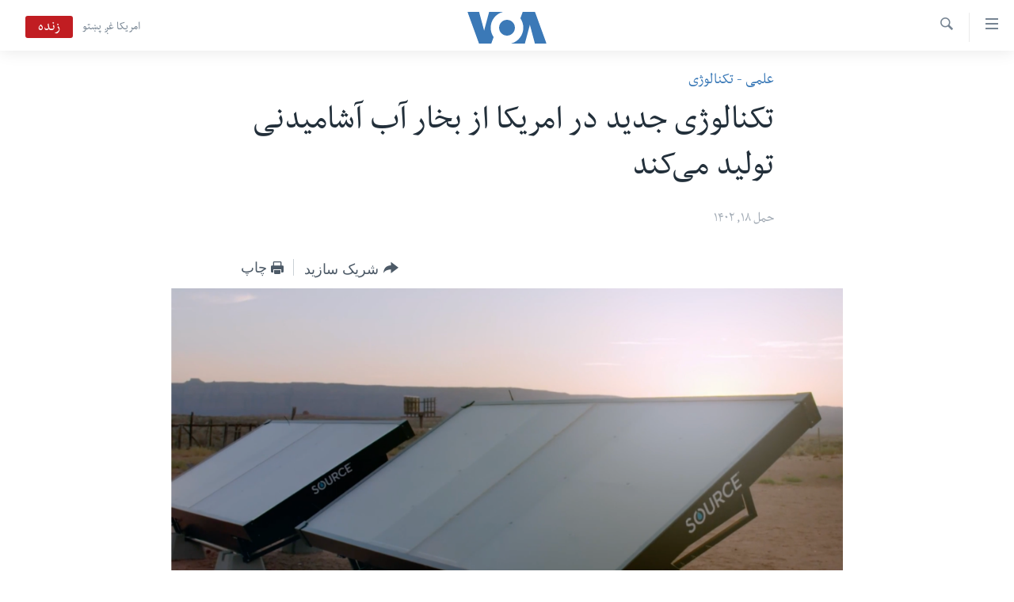

--- FILE ---
content_type: text/html; charset=utf-8
request_url: https://www.darivoa.com/a/drawing-moisture-from-air-can-bring-water-to-dry-communities/7040828.html
body_size: 10122
content:

<!DOCTYPE html>
<html lang="prs" dir="rtl" class="no-js">
<head>
<link href="/Content/responsive/VOA/prs-AF/VOA-prs-AF.css?&amp;av=0.0.0.0&amp;cb=309" rel="stylesheet"/>
<script src="https://tags.darivoa.com/voa-pangea/prod/utag.sync.js"></script> <script type='text/javascript' src='https://www.youtube.com/iframe_api' async></script>
<script type="text/javascript">
//a general 'js' detection, must be on top level in <head>, due to CSS performance
document.documentElement.className = "js";
var cacheBuster = "309";
var appBaseUrl = "/";
var imgEnhancerBreakpoints = [0, 144, 256, 408, 650, 1023, 1597];
var isLoggingEnabled = false;
var isPreviewPage = false;
var isLivePreviewPage = false;
if (!isPreviewPage) {
window.RFE = window.RFE || {};
window.RFE.cacheEnabledByParam = window.location.href.indexOf('nocache=1') === -1;
const url = new URL(window.location.href);
const params = new URLSearchParams(url.search);
// Remove the 'nocache' parameter
params.delete('nocache');
// Update the URL without the 'nocache' parameter
url.search = params.toString();
window.history.replaceState(null, '', url.toString());
} else {
window.addEventListener('load', function() {
const links = window.document.links;
for (let i = 0; i < links.length; i++) {
links[i].href = '#';
links[i].target = '_self';
}
})
}
// Iframe & Embed detection
var embedProperties = {};
try {
// Reliable way to check if we are in an iframe.
var isIframe = window.self !== window.top;
embedProperties.is_iframe = isIframe;
if (!isIframe) {
embedProperties.embed_context = "main";
} else {
// We are in an iframe. Let's try to access the parent.
// This access will only fail with strict cross-origin (without document.domain).
var parentLocation = window.top.location;
// The access succeeded. Now we explicitly compare the hostname.
if (window.location.hostname === parentLocation.hostname) {
embedProperties.embed_context = "embed_self";
} else {
// Hostname is different (e.g. different subdomain with document.domain)
embedProperties.embed_context = "embed_cross";
}
// Since the access works, we can safely get the details.
embedProperties.url_parent = parentLocation.href;
embedProperties.title_parent = window.top.document.title;
}
} catch (err) {
// We are in an iframe, and an error occurred, probably due to cross-origin restrictions.
embedProperties.is_iframe = true;
embedProperties.embed_context = "embed_cross";
// We cannot access the properties of window.top.
// `document.referrer` can sometimes provide the URL of the parent page.
// It is not 100% reliable, but it is the best we can do in this situation.
embedProperties.url_parent = document.referrer || null;
embedProperties.title_parent = null; // We can't get to the title in a cross-origin scenario.
}
var pwaEnabled = false;
var swCacheDisabled;
</script>
<meta charset="utf-8" />
<title>تکنالوژی جدید در امریکا از بخار آب آشامیدنی تولید می‌کند</title>
<meta name="description" content="در حالیکه دسترسی به آب آشامیدنی پاک در بسیاری از بخش های جهان به طور فزاینده‌ دشوار می‌شود، یک شرکت امریکایی با استفاده از تکنالوژی جدید برای رفع این مشکل در ایالات متحده تلاش می‌کند." />
<meta name="keywords" content="علمی - تکنالوژی, دیگر گزارش ها" />
<meta name="viewport" content="width=device-width, initial-scale=1.0" />
<meta http-equiv="X-UA-Compatible" content="IE=edge" />
<meta name="robots" content="max-image-preview:large"><meta property="fb:pages" content="106622552717124" />
<meta name="msvalidate.01" content="3286EE554B6F672A6F2E608C02343C0E" />
<link href="https://www.darivoa.com/a/drawing-moisture-from-air-can-bring-water-to-dry-communities/7040828.html" rel="canonical" />
<meta name="apple-mobile-web-app-title" content="VOA" />
<meta name="apple-mobile-web-app-status-bar-style" content="black" />
<meta name="apple-itunes-app" content="app-id=632618796, app-argument=//7040828.rtl" />
<meta content="تکنالوژی جدید در امریکا از بخار آب آشامیدنی تولید می‌کند" property="og:title" />
<meta content="در حالیکه دسترسی به آب آشامیدنی پاک در بسیاری از بخش های جهان به طور فزاینده‌ دشوار می‌شود، یک شرکت امریکایی با استفاده از تکنالوژی جدید برای رفع این مشکل در ایالات متحده تلاش می‌کند." property="og:description" />
<meta content="article" property="og:type" />
<meta content="https://www.darivoa.com/a/drawing-moisture-from-air-can-bring-water-to-dry-communities/7040828.html" property="og:url" />
<meta content="صدای امریکا" property="og:site_name" />
<meta content="https://www.facebook.com/voadari" property="article:publisher" />
<meta content="https://gdb.voanews.com/01000000-0a00-0242-c51a-08db36b26f06_cx0_cy9_cw81_w1200_h630.png" property="og:image" />
<meta content="1200" property="og:image:width" />
<meta content="630" property="og:image:height" />
<meta content="100601223868476" property="fb:app_id" />
<meta content="summary_large_image" name="twitter:card" />
<meta content="@VOADari" name="twitter:site" />
<meta content="https://gdb.voanews.com/01000000-0a00-0242-c51a-08db36b26f06_cx0_cy9_cw81_w1200_h630.png" name="twitter:image" />
<meta content="تکنالوژی جدید در امریکا از بخار آب آشامیدنی تولید می‌کند" name="twitter:title" />
<meta content="در حالیکه دسترسی به آب آشامیدنی پاک در بسیاری از بخش های جهان به طور فزاینده‌ دشوار می‌شود، یک شرکت امریکایی با استفاده از تکنالوژی جدید برای رفع این مشکل در ایالات متحده تلاش می‌کند." name="twitter:description" />
<link rel="amphtml" href="https://www.darivoa.com/amp/drawing-moisture-from-air-can-bring-water-to-dry-communities/7040828.html" />
<script type="application/ld+json">{"articleSection":"علمی - تکنالوژی","isAccessibleForFree":true,"headline":"تکنالوژی جدید در امریکا از بخار آب آشامیدنی تولید می‌کند","inLanguage":"prs-AF","keywords":"علمی - تکنالوژی, دیگر گزارش ها","author":{"@type":"Person","name":"صدای امریکا"},"datePublished":"2023-04-07 15:41:12Z","dateModified":"2023-04-07 20:36:39Z","publisher":{"logo":{"width":512,"height":220,"@type":"ImageObject","url":"https://www.darivoa.com/Content/responsive/VOA/prs-AF/img/logo.png"},"@type":"NewsMediaOrganization","url":"https://www.darivoa.com","sameAs":["https://www.facebook.com/voadari","https://twitter.com/voadari","https://www.youtube.com/c/VOADari","https://www.instagram.com/voadari"],"name":"صدای امریکا","alternateName":""},"@context":"https://schema.org","@type":"NewsArticle","mainEntityOfPage":"https://www.darivoa.com/a/drawing-moisture-from-air-can-bring-water-to-dry-communities/7040828.html","url":"https://www.darivoa.com/a/drawing-moisture-from-air-can-bring-water-to-dry-communities/7040828.html","description":"در حالیکه دسترسی به آب آشامیدنی پاک در بسیاری از بخش های جهان به طور فزاینده‌ دشوار می‌شود، یک شرکت امریکایی با استفاده از تکنالوژی جدید برای رفع این مشکل در ایالات متحده تلاش می‌کند.","image":{"width":1080,"height":608,"@type":"ImageObject","url":"https://gdb.voanews.com/01000000-0a00-0242-c51a-08db36b26f06_cx0_cy9_cw81_w1080_h608.png"},"name":"تکنالوژی جدید در امریکا از بخار آب آشامیدنی تولید می‌کند"}</script>
<script src="/Scripts/responsive/infographics.b?v=dVbZ-Cza7s4UoO3BqYSZdbxQZVF4BOLP5EfYDs4kqEo1&amp;av=0.0.0.0&amp;cb=309"></script>
<script src="/Scripts/responsive/loader.b?v=C-JLefdHQ4ECvt5x4bMsJCTq2VRkcN8JUkP-IB-DzAI1&amp;av=0.0.0.0&amp;cb=309"></script>
<link rel="icon" type="image/svg+xml" href="/Content/responsive/VOA/img/webApp/favicon.svg" />
<link rel="alternate icon" href="/Content/responsive/VOA/img/webApp/favicon.ico" />
<link rel="apple-touch-icon" sizes="152x152" href="/Content/responsive/VOA/img/webApp/ico-152x152.png" />
<link rel="apple-touch-icon" sizes="144x144" href="/Content/responsive/VOA/img/webApp/ico-144x144.png" />
<link rel="apple-touch-icon" sizes="114x114" href="/Content/responsive/VOA/img/webApp/ico-114x114.png" />
<link rel="apple-touch-icon" sizes="72x72" href="/Content/responsive/VOA/img/webApp/ico-72x72.png" />
<link rel="apple-touch-icon-precomposed" href="/Content/responsive/VOA/img/webApp/ico-57x57.png" />
<link rel="icon" sizes="192x192" href="/Content/responsive/VOA/img/webApp/ico-192x192.png" />
<link rel="icon" sizes="128x128" href="/Content/responsive/VOA/img/webApp/ico-128x128.png" />
<meta name="msapplication-TileColor" content="#ffffff" />
<meta name="msapplication-TileImage" content="/Content/responsive/VOA/img/webApp/ico-144x144.png" />
<link rel="alternate" type="application/rss+xml" title="VOA - Top Stories [RSS]" href="/api/" />
<link rel="sitemap" type="application/rss+xml" href="/sitemap.xml" />
<script type="text/javascript">
var analyticsData = Object.assign(embedProperties, {url:"https://www.darivoa.com/a/drawing-moisture-from-air-can-bring-water-to-dry-communities/7040828.html",property_id:"447",article_uid:"7040828",page_title:"تکنالوژی جدید در امریکا از بخار آب آشامیدنی تولید می‌کند",page_type:"article",content_type:"article",subcontent_type:"article",last_modified:"2023-04-07 20:36:39Z",pub_datetime:"2023-04-07 15:41:12Z",section:"علمی - تکنالوژی",english_section:"science-technology",byline:"",categories:"science-technology,other-reports",domain:"www.darivoa.com",language:"Dari",language_service:"VOA Afghanistan",platform:"web",copied:"no",copied_article:"",copied_title:"",runs_js:"Yes",cms_release:"8.45.0.0.309",enviro_type:"prod",slug:"drawing-moisture-from-air-can-bring-water-to-dry-communities",entity:"VOA",short_language_service:"AFDA",platform_short:"W",page_name:"تکنالوژی جدید در امریکا از بخار آب آشامیدنی تولید می‌کند"});
// Push Analytics data as GTM message (without "event" attribute and before GTM initialization)
window.dataLayer = window.dataLayer || [];
window.dataLayer.push(analyticsData);
</script>
<script type="text/javascript" data-cookiecategory="analytics">
var gtmEventObject = {event: 'page_meta_ready'};window.dataLayer = window.dataLayer || [];window.dataLayer.push(gtmEventObject);
var renderGtm = "true";
if (renderGtm === "true") {
(function(w,d,s,l,i){w[l]=w[l]||[];w[l].push({'gtm.start':new Date().getTime(),event:'gtm.js'});var f=d.getElementsByTagName(s)[0],j=d.createElement(s),dl=l!='dataLayer'?'&l='+l:'';j.async=true;j.src='//www.googletagmanager.com/gtm.js?id='+i+dl;f.parentNode.insertBefore(j,f);})(window,document,'script','dataLayer','GTM-N8MP7P');
}
</script>
</head>
<body class=" nav-no-loaded cc_theme pg-article pg-article--single-column print-lay-article use-sticky-share nojs-images ">
<noscript><iframe src="https://www.googletagmanager.com/ns.html?id=GTM-N8MP7P" height="0" width="0" style="display:none;visibility:hidden"></iframe></noscript> <script type="text/javascript" data-cookiecategory="analytics">
var gtmEventObject = {event: 'page_meta_ready'};window.dataLayer = window.dataLayer || [];window.dataLayer.push(gtmEventObject);
var renderGtm = "true";
if (renderGtm === "true") {
(function(w,d,s,l,i){w[l]=w[l]||[];w[l].push({'gtm.start':new Date().getTime(),event:'gtm.js'});var f=d.getElementsByTagName(s)[0],j=d.createElement(s),dl=l!='dataLayer'?'&l='+l:'';j.async=true;j.src='//www.googletagmanager.com/gtm.js?id='+i+dl;f.parentNode.insertBefore(j,f);})(window,document,'script','dataLayer','GTM-N8MP7P');
}
</script>
<!--Analytics tag js version start-->
<script type="text/javascript" data-cookiecategory="analytics">
var utag_data = Object.assign({}, analyticsData, {pub_year:"2023",pub_month:"04",pub_day:"07",pub_hour:"15",pub_weekday:"Friday"});
if(typeof(TealiumTagFrom)==='function' && typeof(TealiumTagSearchKeyword)==='function') {
var utag_from=TealiumTagFrom();var utag_searchKeyword=TealiumTagSearchKeyword();
if(utag_searchKeyword!=null && utag_searchKeyword!=='' && utag_data["search_keyword"]==null) utag_data["search_keyword"]=utag_searchKeyword;if(utag_from!=null && utag_from!=='') utag_data["from"]=TealiumTagFrom();}
if(window.top!== window.self&&utag_data.page_type==="snippet"){utag_data.page_type = 'iframe';}
try{if(window.top!==window.self&&window.self.location.hostname===window.top.location.hostname){utag_data.platform = 'self-embed';utag_data.platform_short = 'se';}}catch(e){if(window.top!==window.self&&window.self.location.search.includes("platformType=self-embed")){utag_data.platform = 'cross-promo';utag_data.platform_short = 'cp';}}
(function(a,b,c,d){ a="https://tags.darivoa.com/voa-pangea/prod/utag.js"; b=document;c="script";d=b.createElement(c);d.src=a;d.type="text/java"+c;d.async=true; a=b.getElementsByTagName(c)[0];a.parentNode.insertBefore(d,a); })();
</script>
<!--Analytics tag js version end-->
<!-- Analytics tag management NoScript -->
<noscript>
<img style="position: absolute; border: none;" src="https://ssc.darivoa.com/b/ss/bbgprod,bbgentityvoa/1/G.4--NS/1468975223?pageName=voa%3aafda%3aw%3aarticle%3a%d8%aa%da%a9%d9%86%d8%a7%d9%84%d9%88%da%98%db%8c%20%d8%ac%d8%af%db%8c%d8%af%20%d8%af%d8%b1%20%d8%a7%d9%85%d8%b1%db%8c%da%a9%d8%a7%20%d8%a7%d8%b2%20%d8%a8%d8%ae%d8%a7%d8%b1%20%d8%a2%d8%a8%20%d8%a2%d8%b4%d8%a7%d9%85%db%8c%d8%af%d9%86%db%8c%20%d8%aa%d9%88%d9%84%db%8c%d8%af%20%d9%85%db%8c%e2%80%8c%da%a9%d9%86%d8%af&amp;c6=%d8%aa%da%a9%d9%86%d8%a7%d9%84%d9%88%da%98%db%8c%20%d8%ac%d8%af%db%8c%d8%af%20%d8%af%d8%b1%20%d8%a7%d9%85%d8%b1%db%8c%da%a9%d8%a7%20%d8%a7%d8%b2%20%d8%a8%d8%ae%d8%a7%d8%b1%20%d8%a2%d8%a8%20%d8%a2%d8%b4%d8%a7%d9%85%db%8c%d8%af%d9%86%db%8c%20%d8%aa%d9%88%d9%84%db%8c%d8%af%20%d9%85%db%8c%e2%80%8c%da%a9%d9%86%d8%af&amp;v36=8.45.0.0.309&amp;v6=D=c6&amp;g=https%3a%2f%2fwww.darivoa.com%2fa%2fdrawing-moisture-from-air-can-bring-water-to-dry-communities%2f7040828.html&amp;c1=D=g&amp;v1=D=g&amp;events=event1,event52&amp;c16=voa%20afghanistan&amp;v16=D=c16&amp;c5=science-technology&amp;v5=D=c5&amp;ch=%d8%b9%d9%84%d9%85%db%8c%20-%20%d8%aa%da%a9%d9%86%d8%a7%d9%84%d9%88%da%98%db%8c&amp;c15=dari&amp;v15=D=c15&amp;c4=article&amp;v4=D=c4&amp;c14=7040828&amp;v14=D=c14&amp;v20=no&amp;c17=web&amp;v17=D=c17&amp;mcorgid=518abc7455e462b97f000101%40adobeorg&amp;server=www.darivoa.com&amp;pageType=D=c4&amp;ns=bbg&amp;v29=D=server&amp;v25=voa&amp;v30=447&amp;v105=D=User-Agent " alt="analytics" width="1" height="1" /></noscript>
<!-- End of Analytics tag management NoScript -->
<!--*** Accessibility links - For ScreenReaders only ***-->
<section>
<div class="sr-only">
<h2>لینک های دسترسی</h2>
<ul>
<li><a href="#content" data-disable-smooth-scroll="1">به محتوای اصلی برگردید</a></li>
<li><a href="#navigation" data-disable-smooth-scroll="1">به کاوشگر اصلی برگردید</a></li>
<li><a href="#txtHeaderSearch" data-disable-smooth-scroll="1">به جستجو برگردید</a></li>
</ul>
</div>
</section>
<div dir="rtl">
<div id="page">
<aside>
<div class="c-lightbox overlay-modal">
<div class="c-lightbox__intro">
<h2 class="c-lightbox__intro-title"></h2>
<button class="btn btn--rounded c-lightbox__btn c-lightbox__intro-next" title="بعد">
<span class="ico ico--rounded ico-chevron-forward"></span>
<span class="sr-only">بعد</span>
</button>
</div>
<div class="c-lightbox__nav">
<button class="btn btn--rounded c-lightbox__btn c-lightbox__btn--close" title="بستن">
<span class="ico ico--rounded ico-close"></span>
<span class="sr-only">بستن</span>
</button>
<button class="btn btn--rounded c-lightbox__btn c-lightbox__btn--prev" title="قبل">
<span class="ico ico--rounded ico-chevron-backward"></span>
<span class="sr-only">قبل</span>
</button>
<button class="btn btn--rounded c-lightbox__btn c-lightbox__btn--next" title="بعد">
<span class="ico ico--rounded ico-chevron-forward"></span>
<span class="sr-only">بعد</span>
</button>
</div>
<div class="c-lightbox__content-wrap">
<figure class="c-lightbox__content">
<span class="c-spinner c-spinner--lightbox">
<img src="/Content/responsive/img/player-spinner.png"
alt="please wait"
title="please wait" />
</span>
<div class="c-lightbox__img">
<div class="thumb">
<img src="" alt="" />
</div>
</div>
<figcaption>
<div class="c-lightbox__info c-lightbox__info--foot">
<span class="c-lightbox__counter"></span>
<span class="caption c-lightbox__caption"></span>
</div>
</figcaption>
</figure>
</div>
<div class="hidden">
<div class="content-advisory__box content-advisory__box--lightbox">
<span class="content-advisory__box-text">This image contains sensitive content which some people may find offensive or disturbing.</span>
<button class="btn btn--transparent content-advisory__box-btn m-t-md" value="text" type="button">
<span class="btn__text">
Click to reveal
</span>
</button>
</div>
</div>
</div>
<div class="print-dialogue">
<div class="container">
<h3 class="print-dialogue__title section-head">گزینه‌های چاپ:</h3>
<div class="print-dialogue__opts">
<ul class="print-dialogue__opt-group">
<li class="form__group form__group--checkbox">
<input class="form__check " id="checkboxImages" name="checkboxImages" type="checkbox" checked="checked" />
<label for="checkboxImages" class="form__label m-t-md">Images</label>
</li>
<li class="form__group form__group--checkbox">
<input class="form__check " id="checkboxMultimedia" name="checkboxMultimedia" type="checkbox" checked="checked" />
<label for="checkboxMultimedia" class="form__label m-t-md">Multimedia</label>
</li>
</ul>
<ul class="print-dialogue__opt-group">
<li class="form__group form__group--checkbox">
<input class="form__check " id="checkboxEmbedded" name="checkboxEmbedded" type="checkbox" checked="checked" />
<label for="checkboxEmbedded" class="form__label m-t-md">Embedded Content</label>
</li>
<li class="hidden">
<input class="form__check " id="checkboxComments" name="checkboxComments" type="checkbox" />
<label for="checkboxComments" class="form__label m-t-md">Comments</label>
</li>
</ul>
</div>
<div class="print-dialogue__buttons">
<button class="btn btn--secondary close-button" type="button" title="فسخ">
<span class="btn__text ">فسخ</span>
</button>
<button class="btn btn-cust-print m-l-sm" type="button" title="چاپ">
<span class="btn__text ">چاپ</span>
</button>
</div>
</div>
</div>
<div class="ctc-message pos-fix">
<div class="ctc-message__inner">Link has been copied to clipboard</div>
</div>
</aside>
<div class="hdr-20 hdr-20--big">
<div class="hdr-20__inner">
<div class="hdr-20__max pos-rel">
<div class="hdr-20__side hdr-20__side--primary d-flex">
<label data-for="main-menu-ctrl" data-switcher-trigger="true" data-switch-target="main-menu-ctrl" class="burger hdr-trigger pos-rel trans-trigger" data-trans-evt="click" data-trans-id="menu">
<span class="ico ico-close hdr-trigger__ico hdr-trigger__ico--close burger__ico burger__ico--close"></span>
<span class="ico ico-menu hdr-trigger__ico hdr-trigger__ico--open burger__ico burger__ico--open"></span>
</label>
<div class="menu-pnl pos-fix trans-target" data-switch-target="main-menu-ctrl" data-trans-id="menu">
<div class="menu-pnl__inner">
<nav class="main-nav menu-pnl__item menu-pnl__item--first">
<ul class="main-nav__list accordeon" data-analytics-tales="false" data-promo-name="link" data-location-name="nav,secnav">
<li class="main-nav__item">
<a class="main-nav__item-name main-nav__item-name--link" href="http://m.darivoa.com/" title="صفحه نخست" >صفحه نخست</a>
</li>
<li class="main-nav__item">
<a class="main-nav__item-name main-nav__item-name--link" href="/p/8251.html" title="افغانستان" data-item-name="afghanistan" >افغانستان</a>
</li>
<li class="main-nav__item">
<a class="main-nav__item-name main-nav__item-name--link" href="/p/8253.html" title="منطقه" data-item-name="region" >منطقه</a>
</li>
<li class="main-nav__item">
<a class="main-nav__item-name main-nav__item-name--link" href="/p/8255.html" title="امریکا" data-item-name="us-news" >امریکا</a>
</li>
<li class="main-nav__item">
<a class="main-nav__item-name main-nav__item-name--link" href="/p/8257.html" title="جهان" data-item-name="world-news" >جهان</a>
</li>
<li class="main-nav__item">
<a class="main-nav__item-name main-nav__item-name--link" href="/p/9231.html" title="زنان و دختران" data-item-name="women" >زنان و دختران</a>
</li>
<li class="main-nav__item">
<a class="main-nav__item-name main-nav__item-name--link" href="/p/9131.html" title="صحت" data-item-name="health" >صحت</a>
</li>
<li class="main-nav__item">
<a class="main-nav__item-name main-nav__item-name--link" href="/p/6886.html" title="جوانان" data-item-name="youth" >جوانان</a>
</li>
<li class="main-nav__item">
<a class="main-nav__item-name main-nav__item-name--link" href="/p/9177.html" title="آزادی بیان" data-item-name="press-freedom-zone" >آزادی بیان</a>
</li>
<li class="main-nav__item">
<a class="main-nav__item-name main-nav__item-name--link" href="https://editorials.voa.gov/z/6212" title="سرمقاله" target="_blank" rel="noopener">سرمقاله</a>
</li>
</ul>
</nav>
<div class="menu-pnl__item menu-pnl__item--social">
<h5 class="menu-pnl__sub-head">ما را دنبال کنید</h5>
<a href="https://www.facebook.com/voadari" title="ما را در فیسبوک دنبال کنید" data-analytics-text="follow_on_facebook" class="btn btn--rounded btn--social-inverted menu-pnl__btn js-social-btn btn-facebook" target="_blank" rel="noopener">
<span class="ico ico-facebook-alt ico--rounded"></span>
</a>
<a href="https://twitter.com/voadari" title="ما را در تویتر دنبال کنید" data-analytics-text="follow_on_twitter" class="btn btn--rounded btn--social-inverted menu-pnl__btn js-social-btn btn-twitter" target="_blank" rel="noopener">
<span class="ico ico-twitter ico--rounded"></span>
</a>
<a href="https://www.youtube.com/c/VOADari" title="ما را در یوتیوب دنبال کنید" data-analytics-text="follow_on_youtube" class="btn btn--rounded btn--social-inverted menu-pnl__btn js-social-btn btn-youtube" target="_blank" rel="noopener">
<span class="ico ico-youtube ico--rounded"></span>
</a>
<a href="https://www.instagram.com/voadari" title="ما را در انستاگرام دنبال کنید" data-analytics-text="follow_on_instagram" class="btn btn--rounded btn--social-inverted menu-pnl__btn js-social-btn btn-instagram" target="_blank" rel="noopener">
<span class="ico ico-instagram ico--rounded"></span>
</a>
</div>
<div class="menu-pnl__item">
<a href="/navigation/allsites" class="menu-pnl__item-link">
<span class="ico ico-languages "></span>
زبانها
</a>
</div>
</div>
</div>
<label data-for="top-search-ctrl" data-switcher-trigger="true" data-switch-target="top-search-ctrl" class="top-srch-trigger hdr-trigger">
<span class="ico ico-close hdr-trigger__ico hdr-trigger__ico--close top-srch-trigger__ico top-srch-trigger__ico--close"></span>
<span class="ico ico-search hdr-trigger__ico hdr-trigger__ico--open top-srch-trigger__ico top-srch-trigger__ico--open"></span>
</label>
<div class="srch-top srch-top--in-header" data-switch-target="top-search-ctrl">
<div class="container">
<form action="/s" class="srch-top__form srch-top__form--in-header" id="form-topSearchHeader" method="get" role="search"><label for="txtHeaderSearch" class="sr-only">جستجو</label>
<input type="text" id="txtHeaderSearch" name="k" placeholder="search text ..." accesskey="s" value="" class="srch-top__input analyticstag-event" onkeydown="if (event.keyCode === 13) { FireAnalyticsTagEventOnSearch('search', $dom.get('#txtHeaderSearch')[0].value) }" />
<button title="جستجو" type="submit" class="btn btn--top-srch analyticstag-event" onclick="FireAnalyticsTagEventOnSearch('search', $dom.get('#txtHeaderSearch')[0].value) ">
<span class="ico ico-search"></span>
</button></form>
</div>
</div>
<a href="/" class="main-logo-link">
<img src="/Content/responsive/VOA/prs-AF/img/logo-compact.svg?cb=309" class="main-logo main-logo--comp" alt="site logo">
<img src="/Content/responsive/VOA/prs-AF/img/logo.svg?cb=309" class="main-logo main-logo--big" alt="site logo">
</a>
</div>
<div class="hdr-20__side hdr-20__side--secondary d-flex">
<a href="https://www.pashtovoa.com" title="امریکا غږ پښتو" class="hdr-20__secondary-item hdr-20__secondary-item--lang" data-item-name="satellite">
امریکا غږ پښتو
</a>
<a href="/s" title="جستجو" class="hdr-20__secondary-item hdr-20__secondary-item--search" data-item-name="search">
<span class="ico ico-search hdr-20__secondary-icon hdr-20__secondary-icon--search"></span>
</a>
<div class="hdr-20__secondary-item live-b-drop">
<div class="live-b-drop__off">
<a href="/live/video/432" class="live-b-drop__link" title="زنده" data-item-name="live">
<span class="badge badge--live-btn badge--live">
زنده
</span>
</a>
</div>
<div class="live-b-drop__on hidden">
<label data-for="live-ctrl" data-switcher-trigger="true" data-switch-target="live-ctrl" class="live-b-drop__label pos-rel">
<span class="badge badge--live badge--live-btn">
زنده
</span>
<span class="ico ico-close live-b-drop__label-ico live-b-drop__label-ico--close"></span>
</label>
<div class="live-b-drop__panel" id="targetLivePanelDiv" data-switch-target="live-ctrl"></div>
</div>
</div>
<div class="srch-bottom">
<form action="/s" class="srch-bottom__form d-flex" id="form-bottomSearch" method="get" role="search"><label for="txtSearch" class="sr-only">جستجو</label>
<input type="search" id="txtSearch" name="k" placeholder="search text ..." accesskey="s" value="" class="srch-bottom__input analyticstag-event" onkeydown="if (event.keyCode === 13) { FireAnalyticsTagEventOnSearch('search', $dom.get('#txtSearch')[0].value) }" />
<button title="جستجو" type="submit" class="btn btn--bottom-srch analyticstag-event" onclick="FireAnalyticsTagEventOnSearch('search', $dom.get('#txtSearch')[0].value) ">
<span class="ico ico-search"></span>
</button></form>
</div>
</div>
<img src="/Content/responsive/VOA/prs-AF/img/logo-print.gif?cb=309" class="logo-print" loading="lazy" alt="site logo">
<img src="/Content/responsive/VOA/prs-AF/img/logo-print_color.png?cb=309" class="logo-print logo-print--color" loading="lazy" alt="site logo">
</div>
</div>
</div>
<script>
if (document.body.className.indexOf('pg-home') > -1) {
var nav2In = document.querySelector('.hdr-20__inner');
var nav2Sec = document.querySelector('.hdr-20__side--secondary');
var secStyle = window.getComputedStyle(nav2Sec);
if (nav2In && window.pageYOffset < 150 && secStyle['position'] !== 'fixed') {
nav2In.classList.add('hdr-20__inner--big')
}
}
</script>
<div class="c-hlights c-hlights--breaking c-hlights--no-item" data-hlight-display="mobile,desktop">
<div class="c-hlights__wrap container p-0">
<div class="c-hlights__nav">
<a role="button" href="#" title="قبل">
<span class="ico ico-chevron-backward m-0"></span>
<span class="sr-only">قبل</span>
</a>
<a role="button" href="#" title="بعد">
<span class="ico ico-chevron-forward m-0"></span>
<span class="sr-only">بعد</span>
</a>
</div>
<span class="c-hlights__label">
<span class="">Breaking News</span>
<span class="switcher-trigger">
<label data-for="more-less-1" data-switcher-trigger="true" class="switcher-trigger__label switcher-trigger__label--more p-b-0" title="شرح بیشتر ...">
<span class="ico ico-chevron-down"></span>
</label>
<label data-for="more-less-1" data-switcher-trigger="true" class="switcher-trigger__label switcher-trigger__label--less p-b-0" title="شرح را مختصر سازید">
<span class="ico ico-chevron-up"></span>
</label>
</span>
</span>
<ul class="c-hlights__items switcher-target" data-switch-target="more-less-1">
</ul>
</div>
</div> <div id="content">
<main class="container">
<div class="hdr-container">
<div class="row">
<div class="col-xs-12 col-sm-12 col-md-10 col-md-offset-1">
<div class="row">
<div class="col-category col-xs-12 col-md-8 col-md-offset-2"> <div class="category js-category">
<a class="" href="/z/3028">علمی - تکنالوژی</a> </div>
</div><div class="col-title col-xs-12 col-md-8 col-md-offset-2"> <h1 class="title pg-title">
تکنالوژی جدید در امریکا از بخار آب آشامیدنی تولید می‌کند
</h1>
</div><div class="col-publishing-details col-xs-12 col-md-8 col-md-offset-2"> <div class="publishing-details ">
<div class="published">
<span class="date" >
<time pubdate="pubdate" datetime="2023-04-07T20:11:12+04:30">
حمل ۱۸, ۱۴۰۲
</time>
</span>
</div>
</div>
</div><div class="col-xs-12 col-md-8 col-md-offset-2"> <div class="col-article-tools pos-rel article-share">
<div class="col-article-tools__end">
<div class="share--box">
<div class="sticky-share-container" style="display:none">
<div class="container">
<a href="https://www.darivoa.com" id="logo-sticky-share">&nbsp;</a>
<div class="pg-title pg-title--sticky-share">
تکنالوژی جدید در امریکا از بخار آب آشامیدنی تولید می‌کند
</div>
<div class="sticked-nav-actions">
<!--This part is for sticky navigation display-->
<p class="buttons link-content-sharing p-0 ">
<button class="btn btn--link btn-content-sharing p-t-0 " id="btnContentSharing" value="text" role="Button" type="" title="گزینه های بیشتر شریک ساختن را با هم وصل کنید">
<span class="ico ico-share ico--l"></span>
<span class="btn__text ">
شریک سازید
</span>
</button>
</p>
<aside class="content-sharing js-content-sharing js-content-sharing--apply-sticky content-sharing--sticky"
role="complementary"
data-share-url="https://www.darivoa.com/a/drawing-moisture-from-air-can-bring-water-to-dry-communities/7040828.html" data-share-title="تکنالوژی جدید در امریکا از بخار آب آشامیدنی تولید می‌کند" data-share-text="در حالیکه دسترسی به آب آشامیدنی پاک در بسیاری از بخش های جهان به طور فزاینده‌ دشوار می‌شود، یک شرکت امریکایی با استفاده از تکنالوژی جدید برای رفع این مشکل در ایالات متحده تلاش می‌کند.">
<div class="content-sharing__popover">
<h6 class="content-sharing__title">شریک سازید</h6>
<button href="#close" id="btnCloseSharing" class="btn btn--text-like content-sharing__close-btn">
<span class="ico ico-close ico--l"></span>
</button>
<ul class="content-sharing__list">
<li class="content-sharing__item">
<div class="ctc ">
<input type="text" class="ctc__input" readonly="readonly">
<a href="" js-href="https://www.darivoa.com/a/drawing-moisture-from-air-can-bring-water-to-dry-communities/7040828.html" class="content-sharing__link ctc__button">
<span class="ico ico-copy-link ico--rounded ico--s"></span>
<span class="content-sharing__link-text">Copy link</span>
</a>
</div>
</li>
<li class="content-sharing__item">
<a href="https://facebook.com/sharer.php?u=https%3a%2f%2fwww.darivoa.com%2fa%2fdrawing-moisture-from-air-can-bring-water-to-dry-communities%2f7040828.html"
data-analytics-text="share_on_facebook"
title="Facebook" target="_blank"
class="content-sharing__link js-social-btn">
<span class="ico ico-facebook ico--rounded ico--s"></span>
<span class="content-sharing__link-text">Facebook</span>
</a>
</li>
<li class="content-sharing__item">
<a href="https://twitter.com/share?url=https%3a%2f%2fwww.darivoa.com%2fa%2fdrawing-moisture-from-air-can-bring-water-to-dry-communities%2f7040828.html&amp;text=%d8%aa%da%a9%d9%86%d8%a7%d9%84%d9%88%da%98%db%8c+%d8%ac%d8%af%db%8c%d8%af+%d8%af%d8%b1+%d8%a7%d9%85%d8%b1%db%8c%da%a9%d8%a7+%d8%a7%d8%b2+%d8%a8%d8%ae%d8%a7%d8%b1+%d8%a2%d8%a8+%d8%a2%d8%b4%d8%a7%d9%85%db%8c%d8%af%d9%86%db%8c+%d8%aa%d9%88%d9%84%db%8c%d8%af+%d9%85%db%8c%e2%80%8c%da%a9%d9%86%d8%af"
data-analytics-text="share_on_twitter"
title="Twitter" target="_blank"
class="content-sharing__link js-social-btn">
<span class="ico ico-twitter ico--rounded ico--s"></span>
<span class="content-sharing__link-text">Twitter</span>
</a>
</li>
<li class="content-sharing__item">
<a href="https://telegram.me/share/url?url=https%3a%2f%2fwww.darivoa.com%2fa%2fdrawing-moisture-from-air-can-bring-water-to-dry-communities%2f7040828.html"
data-analytics-text="share_on_telegram"
title="Telegram" target="_blank"
class="content-sharing__link js-social-btn">
<span class="ico ico-telegram ico--rounded ico--s"></span>
<span class="content-sharing__link-text">Telegram</span>
</a>
</li>
<li class="content-sharing__item">
<a href="mailto:?body=https%3a%2f%2fwww.darivoa.com%2fa%2fdrawing-moisture-from-air-can-bring-water-to-dry-communities%2f7040828.html&amp;subject=تکنالوژی جدید در امریکا از بخار آب آشامیدنی تولید می‌کند"
title="Email"
class="content-sharing__link ">
<span class="ico ico-email ico--rounded ico--s"></span>
<span class="content-sharing__link-text">Email</span>
</a>
</li>
</ul>
</div>
</aside>
</div>
</div>
</div>
<div class="links">
<p class="buttons link-content-sharing p-0 ">
<button class="btn btn--link btn-content-sharing p-t-0 " id="btnContentSharing" value="text" role="Button" type="" title="گزینه های بیشتر شریک ساختن را با هم وصل کنید">
<span class="ico ico-share ico--l"></span>
<span class="btn__text ">
شریک سازید
</span>
</button>
</p>
<aside class="content-sharing js-content-sharing " role="complementary"
data-share-url="https://www.darivoa.com/a/drawing-moisture-from-air-can-bring-water-to-dry-communities/7040828.html" data-share-title="تکنالوژی جدید در امریکا از بخار آب آشامیدنی تولید می‌کند" data-share-text="در حالیکه دسترسی به آب آشامیدنی پاک در بسیاری از بخش های جهان به طور فزاینده‌ دشوار می‌شود، یک شرکت امریکایی با استفاده از تکنالوژی جدید برای رفع این مشکل در ایالات متحده تلاش می‌کند.">
<div class="content-sharing__popover">
<h6 class="content-sharing__title">شریک سازید</h6>
<button href="#close" id="btnCloseSharing" class="btn btn--text-like content-sharing__close-btn">
<span class="ico ico-close ico--l"></span>
</button>
<ul class="content-sharing__list">
<li class="content-sharing__item">
<div class="ctc ">
<input type="text" class="ctc__input" readonly="readonly">
<a href="" js-href="https://www.darivoa.com/a/drawing-moisture-from-air-can-bring-water-to-dry-communities/7040828.html" class="content-sharing__link ctc__button">
<span class="ico ico-copy-link ico--rounded ico--l"></span>
<span class="content-sharing__link-text">Copy link</span>
</a>
</div>
</li>
<li class="content-sharing__item">
<a href="https://facebook.com/sharer.php?u=https%3a%2f%2fwww.darivoa.com%2fa%2fdrawing-moisture-from-air-can-bring-water-to-dry-communities%2f7040828.html"
data-analytics-text="share_on_facebook"
title="Facebook" target="_blank"
class="content-sharing__link js-social-btn">
<span class="ico ico-facebook ico--rounded ico--l"></span>
<span class="content-sharing__link-text">Facebook</span>
</a>
</li>
<li class="content-sharing__item">
<a href="https://twitter.com/share?url=https%3a%2f%2fwww.darivoa.com%2fa%2fdrawing-moisture-from-air-can-bring-water-to-dry-communities%2f7040828.html&amp;text=%d8%aa%da%a9%d9%86%d8%a7%d9%84%d9%88%da%98%db%8c+%d8%ac%d8%af%db%8c%d8%af+%d8%af%d8%b1+%d8%a7%d9%85%d8%b1%db%8c%da%a9%d8%a7+%d8%a7%d8%b2+%d8%a8%d8%ae%d8%a7%d8%b1+%d8%a2%d8%a8+%d8%a2%d8%b4%d8%a7%d9%85%db%8c%d8%af%d9%86%db%8c+%d8%aa%d9%88%d9%84%db%8c%d8%af+%d9%85%db%8c%e2%80%8c%da%a9%d9%86%d8%af"
data-analytics-text="share_on_twitter"
title="Twitter" target="_blank"
class="content-sharing__link js-social-btn">
<span class="ico ico-twitter ico--rounded ico--l"></span>
<span class="content-sharing__link-text">Twitter</span>
</a>
</li>
<li class="content-sharing__item">
<a href="https://telegram.me/share/url?url=https%3a%2f%2fwww.darivoa.com%2fa%2fdrawing-moisture-from-air-can-bring-water-to-dry-communities%2f7040828.html"
data-analytics-text="share_on_telegram"
title="Telegram" target="_blank"
class="content-sharing__link js-social-btn">
<span class="ico ico-telegram ico--rounded ico--l"></span>
<span class="content-sharing__link-text">Telegram</span>
</a>
</li>
<li class="content-sharing__item">
<a href="mailto:?body=https%3a%2f%2fwww.darivoa.com%2fa%2fdrawing-moisture-from-air-can-bring-water-to-dry-communities%2f7040828.html&amp;subject=تکنالوژی جدید در امریکا از بخار آب آشامیدنی تولید می‌کند"
title="Email"
class="content-sharing__link ">
<span class="ico ico-email ico--rounded ico--l"></span>
<span class="content-sharing__link-text">Email</span>
</a>
</li>
</ul>
</div>
</aside>
<p class="link-print hidden-xs buttons p-0">
<button class="btn btn--link btn-print p-t-0" onclick="if (typeof FireAnalyticsTagEvent === 'function') {FireAnalyticsTagEvent({ on_page_event: 'print_story' });}return false" title="(CTRL+P)">
<span class="ico ico-print"></span>
<span class="btn__text">چاپ</span>
</button>
</p>
</div>
</div>
</div>
</div>
</div><div class="col-multimedia col-xs-12 col-md-10 col-md-offset-1"> <div class="cover-media">
<figure class="media-image js-media-expand">
<div class="img-wrap">
<div class="thumb thumb16_9">
<img src="https://gdb.voanews.com/01000000-0a00-0242-c51a-08db36b26f06_cx0_cy9_cw81_w250_r1_s.png" alt="این تخته ها بخار هوا را به آب آشامیدنی تبدیل می‌کند. " />
</div>
</div>
<figcaption>
<span class="caption">این تخته ها بخار هوا را به آب آشامیدنی تبدیل می‌کند. </span>
</figcaption>
</figure>
</div>
</div>
</div>
</div>
</div>
</div>
<div class="body-container">
<div class="row">
<div class="col-xs-12 col-sm-12 col-md-10 col-md-offset-1">
<div class="row">
<div class="col-xs-12 col-sm-12 col-md-8 col-lg-8 col-md-offset-2">
<div id="article-content" class="content-floated-wrap fb-quotable">
<div class="wsw">
<p><strong>در حالیکه دسترسی به آب آشامیدنی پاک در بسیاری از بخش های جهان به طور فزاینده‌ دشوار می‌شود، یک شرکت امریکایی با استفاده از تکنالوژی جدید برای رفع این مشکل در ایالات متحده تلاش می‌کند. </strong></p>
<p>به گفتهٔ سازمان جهانی صحت، از هر سه نفر در جهان تنها یک نفر به آب پاک آشامیدنی دسترسی دارد.</p>
<p>این رقم شامل بیش از دو میلیون امریکایی هم می‌شود که بدون آب آشامیدنی کافی زندگی می کنند. موسسهٔ غیرانتفاعی موسوم به &quot;دگ دیپ&quot; اکنون برای رفع این مشکل تلاش می‌کند.</p>
<p>جولی واکتر، معاون موسسهٔ دگ دیپ، می‌گوید که خانواده‌های امریکایی‌های بومی ۱۹ برابر بیشتر از خانواده‌های سفید پوست آب آشامیدنی صحی ندارند و مشکل خانواده‌های سیاه ‌پوست و لاتین تبار دو برابر بیشتر از آن است.</p>
<p>قبیلهٔ ناواهو، سرخ پوستان امریکایی‌ بومی، در ایالت‌های مختلف از جمله بخشی وسیعی از ایالت‌های غربی شامل یوتا، اریزونا و نیو مکسیکو زندگی می‌کنند.</p>
<p>چهل درصد از جمعیت این منطقه آب جاری ندارند. شرکت سورس گلوبل برای ۵۰۰ خانه پنل‌ها یا صفحات آبی را جهت جمع آوری بخار از هوا و تولید آب آشامیدنی نصب کرده است.</p>
<p>کودی فریزن، مدیر اجرایی این شرکت، گفت: &quot;این پنل‌ها شبیه پنل تولید انرژی سولر اما کمی ضخیم تر است... اگر یکی از این پنل‌ها را در معرض نور آفتاب، برای ۱۵ دقیقه روی زمین بگذاریم، نیم ساعت بعد، یک گیلاس آب تولید می‌کند.&quot;</p>
<p>هر پنل به طور مستقل کار می‌کند. این تکنالوژی پیشرفت قابل ملاحظه در حل مشکل کمبود آب آشامیدنی به شمار می‌رود.</p>
<p>جری ویلیم، از قبیلهٔ ناواهو، می‌گوید که مردم قبلاً بیش از صد کیلومتر سفر می‌کردند تا از مغازه آب آشامیدنی خریداری کنند، اما اکنون با استفاده از این پنل‌ها مشکل کمبود آب آشامیدنی آنها حل شده است.</p>
<p>او گفت: &quot;به جای اینکه، به والمارت بروید و بسته‌های آب معدنی را خریداری کنید، داشتن این پنل‌ها یک نعمت است.&quot;</p>
<p>جولی واکتر، معاون موسسهٔ دگ دیپ، می‌گوید حتا در کشورهای ثروتمند مردم با کمبود آب آشامیدنی مواجه بوده، این مشکل اکثراً نادیده گرفته می‌شود که به گفتهٔ او، قابل قبول نیست.</p>
</div>
<div class="footer-toolbar">
<div class="share--box">
<div class="sticky-share-container" style="display:none">
<div class="container">
<a href="https://www.darivoa.com" id="logo-sticky-share">&nbsp;</a>
<div class="pg-title pg-title--sticky-share">
تکنالوژی جدید در امریکا از بخار آب آشامیدنی تولید می‌کند
</div>
<div class="sticked-nav-actions">
<!--This part is for sticky navigation display-->
<p class="buttons link-content-sharing p-0 ">
<button class="btn btn--link btn-content-sharing p-t-0 " id="btnContentSharing" value="text" role="Button" type="" title="گزینه های بیشتر شریک ساختن را با هم وصل کنید">
<span class="ico ico-share ico--l"></span>
<span class="btn__text ">
شریک سازید
</span>
</button>
</p>
<aside class="content-sharing js-content-sharing js-content-sharing--apply-sticky content-sharing--sticky"
role="complementary"
data-share-url="https://www.darivoa.com/a/drawing-moisture-from-air-can-bring-water-to-dry-communities/7040828.html" data-share-title="تکنالوژی جدید در امریکا از بخار آب آشامیدنی تولید می‌کند" data-share-text="در حالیکه دسترسی به آب آشامیدنی پاک در بسیاری از بخش های جهان به طور فزاینده‌ دشوار می‌شود، یک شرکت امریکایی با استفاده از تکنالوژی جدید برای رفع این مشکل در ایالات متحده تلاش می‌کند.">
<div class="content-sharing__popover">
<h6 class="content-sharing__title">شریک سازید</h6>
<button href="#close" id="btnCloseSharing" class="btn btn--text-like content-sharing__close-btn">
<span class="ico ico-close ico--l"></span>
</button>
<ul class="content-sharing__list">
<li class="content-sharing__item">
<div class="ctc ">
<input type="text" class="ctc__input" readonly="readonly">
<a href="" js-href="https://www.darivoa.com/a/drawing-moisture-from-air-can-bring-water-to-dry-communities/7040828.html" class="content-sharing__link ctc__button">
<span class="ico ico-copy-link ico--rounded ico--s"></span>
<span class="content-sharing__link-text">Copy link</span>
</a>
</div>
</li>
<li class="content-sharing__item">
<a href="https://facebook.com/sharer.php?u=https%3a%2f%2fwww.darivoa.com%2fa%2fdrawing-moisture-from-air-can-bring-water-to-dry-communities%2f7040828.html"
data-analytics-text="share_on_facebook"
title="Facebook" target="_blank"
class="content-sharing__link js-social-btn">
<span class="ico ico-facebook ico--rounded ico--s"></span>
<span class="content-sharing__link-text">Facebook</span>
</a>
</li>
<li class="content-sharing__item">
<a href="https://twitter.com/share?url=https%3a%2f%2fwww.darivoa.com%2fa%2fdrawing-moisture-from-air-can-bring-water-to-dry-communities%2f7040828.html&amp;text=%d8%aa%da%a9%d9%86%d8%a7%d9%84%d9%88%da%98%db%8c+%d8%ac%d8%af%db%8c%d8%af+%d8%af%d8%b1+%d8%a7%d9%85%d8%b1%db%8c%da%a9%d8%a7+%d8%a7%d8%b2+%d8%a8%d8%ae%d8%a7%d8%b1+%d8%a2%d8%a8+%d8%a2%d8%b4%d8%a7%d9%85%db%8c%d8%af%d9%86%db%8c+%d8%aa%d9%88%d9%84%db%8c%d8%af+%d9%85%db%8c%e2%80%8c%da%a9%d9%86%d8%af"
data-analytics-text="share_on_twitter"
title="Twitter" target="_blank"
class="content-sharing__link js-social-btn">
<span class="ico ico-twitter ico--rounded ico--s"></span>
<span class="content-sharing__link-text">Twitter</span>
</a>
</li>
<li class="content-sharing__item">
<a href="https://telegram.me/share/url?url=https%3a%2f%2fwww.darivoa.com%2fa%2fdrawing-moisture-from-air-can-bring-water-to-dry-communities%2f7040828.html"
data-analytics-text="share_on_telegram"
title="Telegram" target="_blank"
class="content-sharing__link js-social-btn">
<span class="ico ico-telegram ico--rounded ico--s"></span>
<span class="content-sharing__link-text">Telegram</span>
</a>
</li>
<li class="content-sharing__item">
<a href="mailto:?body=https%3a%2f%2fwww.darivoa.com%2fa%2fdrawing-moisture-from-air-can-bring-water-to-dry-communities%2f7040828.html&amp;subject=تکنالوژی جدید در امریکا از بخار آب آشامیدنی تولید می‌کند"
title="Email"
class="content-sharing__link ">
<span class="ico ico-email ico--rounded ico--s"></span>
<span class="content-sharing__link-text">Email</span>
</a>
</li>
</ul>
</div>
</aside>
</div>
</div>
</div>
<div class="links">
<p class="buttons link-content-sharing p-0 ">
<button class="btn btn--link btn-content-sharing p-t-0 " id="btnContentSharing" value="text" role="Button" type="" title="گزینه های بیشتر شریک ساختن را با هم وصل کنید">
<span class="ico ico-share ico--l"></span>
<span class="btn__text ">
شریک سازید
</span>
</button>
</p>
<aside class="content-sharing js-content-sharing " role="complementary"
data-share-url="https://www.darivoa.com/a/drawing-moisture-from-air-can-bring-water-to-dry-communities/7040828.html" data-share-title="تکنالوژی جدید در امریکا از بخار آب آشامیدنی تولید می‌کند" data-share-text="در حالیکه دسترسی به آب آشامیدنی پاک در بسیاری از بخش های جهان به طور فزاینده‌ دشوار می‌شود، یک شرکت امریکایی با استفاده از تکنالوژی جدید برای رفع این مشکل در ایالات متحده تلاش می‌کند.">
<div class="content-sharing__popover">
<h6 class="content-sharing__title">شریک سازید</h6>
<button href="#close" id="btnCloseSharing" class="btn btn--text-like content-sharing__close-btn">
<span class="ico ico-close ico--l"></span>
</button>
<ul class="content-sharing__list">
<li class="content-sharing__item">
<div class="ctc ">
<input type="text" class="ctc__input" readonly="readonly">
<a href="" js-href="https://www.darivoa.com/a/drawing-moisture-from-air-can-bring-water-to-dry-communities/7040828.html" class="content-sharing__link ctc__button">
<span class="ico ico-copy-link ico--rounded ico--l"></span>
<span class="content-sharing__link-text">Copy link</span>
</a>
</div>
</li>
<li class="content-sharing__item">
<a href="https://facebook.com/sharer.php?u=https%3a%2f%2fwww.darivoa.com%2fa%2fdrawing-moisture-from-air-can-bring-water-to-dry-communities%2f7040828.html"
data-analytics-text="share_on_facebook"
title="Facebook" target="_blank"
class="content-sharing__link js-social-btn">
<span class="ico ico-facebook ico--rounded ico--l"></span>
<span class="content-sharing__link-text">Facebook</span>
</a>
</li>
<li class="content-sharing__item">
<a href="https://twitter.com/share?url=https%3a%2f%2fwww.darivoa.com%2fa%2fdrawing-moisture-from-air-can-bring-water-to-dry-communities%2f7040828.html&amp;text=%d8%aa%da%a9%d9%86%d8%a7%d9%84%d9%88%da%98%db%8c+%d8%ac%d8%af%db%8c%d8%af+%d8%af%d8%b1+%d8%a7%d9%85%d8%b1%db%8c%da%a9%d8%a7+%d8%a7%d8%b2+%d8%a8%d8%ae%d8%a7%d8%b1+%d8%a2%d8%a8+%d8%a2%d8%b4%d8%a7%d9%85%db%8c%d8%af%d9%86%db%8c+%d8%aa%d9%88%d9%84%db%8c%d8%af+%d9%85%db%8c%e2%80%8c%da%a9%d9%86%d8%af"
data-analytics-text="share_on_twitter"
title="Twitter" target="_blank"
class="content-sharing__link js-social-btn">
<span class="ico ico-twitter ico--rounded ico--l"></span>
<span class="content-sharing__link-text">Twitter</span>
</a>
</li>
<li class="content-sharing__item">
<a href="https://telegram.me/share/url?url=https%3a%2f%2fwww.darivoa.com%2fa%2fdrawing-moisture-from-air-can-bring-water-to-dry-communities%2f7040828.html"
data-analytics-text="share_on_telegram"
title="Telegram" target="_blank"
class="content-sharing__link js-social-btn">
<span class="ico ico-telegram ico--rounded ico--l"></span>
<span class="content-sharing__link-text">Telegram</span>
</a>
</li>
<li class="content-sharing__item">
<a href="mailto:?body=https%3a%2f%2fwww.darivoa.com%2fa%2fdrawing-moisture-from-air-can-bring-water-to-dry-communities%2f7040828.html&amp;subject=تکنالوژی جدید در امریکا از بخار آب آشامیدنی تولید می‌کند"
title="Email"
class="content-sharing__link ">
<span class="ico ico-email ico--rounded ico--l"></span>
<span class="content-sharing__link-text">Email</span>
</a>
</li>
</ul>
</div>
</aside>
<p class="link-print hidden-xs buttons p-0">
<button class="btn btn--link btn-print p-t-0" onclick="if (typeof FireAnalyticsTagEvent === 'function') {FireAnalyticsTagEvent({ on_page_event: 'print_story' });}return false" title="(CTRL+P)">
<span class="ico ico-print"></span>
<span class="btn__text">چاپ</span>
</button>
</p>
</div>
</div>
</div>
<div class="m-t-sm"> <div class="media-block-wrap">
<h2 class="section-head">مطالب مرتبط</h2>
<div class="row">
<ul>
<li class="col-xs-12 col-sm-6 col-md-12 col-lg-12 mb-grid">
<div class="media-block ">
<div class="media-block__content">
<a href="/a/scientists-found-the-way-to-clean-salty-water-from-salt/4910840.html">
<h4 class="media-block__title media-block__title--size-4" title="دانشمندان راه تصفیه آب شور از نمک را یافتند">
دانشمندان راه تصفیه آب شور از نمک را یافتند
</h4>
</a>
</div>
</div>
</li>
<li class="col-xs-12 col-sm-6 col-md-12 col-lg-12 mb-grid">
<div class="media-block ">
<div class="media-block__content">
<a href="/a/scientist-produce-water-from-fog/4507469.html">
<h4 class="media-block__title media-block__title--size-4" title="دانشمندان از غبار جهان را سیرآب می‌کنند">
دانشمندان از غبار جهان را سیرآب می‌کنند
</h4>
</a>
</div>
</div>
</li>
</ul>
</div>
</div>
</div>
</div>
</div>
</div>
</div>
</div>
</div>
</main>
</div>
<footer role="contentinfo">
<div id="foot" class="foot">
<div class="container">
<div class="foot-nav collapsed" id="foot-nav">
<div class="menu">
<ul class="items">
<li class="socials block-socials">
<span class="handler" id="socials-handler">
ما را دنبال کنید
</span>
<div class="inner">
<ul class="subitems follow">
<li>
<a href="https://www.facebook.com/voadari" title="ما را در فیسبوک دنبال کنید" data-analytics-text="follow_on_facebook" class="btn btn--rounded js-social-btn btn-facebook" target="_blank" rel="noopener">
<span class="ico ico-facebook-alt ico--rounded"></span>
</a>
</li>
<li>
<a href="https://twitter.com/voadari" title="ما را در تویتر دنبال کنید" data-analytics-text="follow_on_twitter" class="btn btn--rounded js-social-btn btn-twitter" target="_blank" rel="noopener">
<span class="ico ico-twitter ico--rounded"></span>
</a>
</li>
<li>
<a href="https://www.youtube.com/c/VOADari" title="ما را در یوتیوب دنبال کنید" data-analytics-text="follow_on_youtube" class="btn btn--rounded js-social-btn btn-youtube" target="_blank" rel="noopener">
<span class="ico ico-youtube ico--rounded"></span>
</a>
</li>
<li>
<a href="https://www.instagram.com/voadari" title="ما را در انستاگرام دنبال کنید" data-analytics-text="follow_on_instagram" class="btn btn--rounded js-social-btn btn-instagram" target="_blank" rel="noopener">
<span class="ico ico-instagram ico--rounded"></span>
</a>
</li>
<li>
<a href="/rssfeeds" title="RSS" data-analytics-text="follow_on_rss" class="btn btn--rounded js-social-btn btn-rss" >
<span class="ico ico-rss ico--rounded"></span>
</a>
</li>
<li>
<a href="/podcasts" title="Podcast" data-analytics-text="follow_on_podcast" class="btn btn--rounded js-social-btn btn-podcast" >
<span class="ico ico-podcast ico--rounded"></span>
</a>
</li>
<li>
<a href="/subscribe.html" title="Subscribe" data-analytics-text="follow_on_subscribe" class="btn btn--rounded js-social-btn btn-email" >
<span class="ico ico-email ico--rounded"></span>
</a>
</li>
</ul>
</div>
</li>
<li class="block-primary collapsed collapsible item">
<span class="handler">
معلومات
<span title="close tab" class="ico ico-chevron-up"></span>
<span title="open tab" class="ico ico-chevron-down"></span>
<span title="add" class="ico ico-plus"></span>
<span title="remove" class="ico ico-minus"></span>
</span>
<div class="inner">
<ul class="subitems">
<li class="subitem">
<a class="handler" href="http://m.darivoa.com/p/5267.html" title="تماس با ما" >تماس با ما</a>
</li>
<li class="subitem">
<a class="handler" href="/p/7112.html" title="در بارۀ ما" >در بارۀ ما</a>
</li>
<li class="subitem">
<a class="handler" href="/p/7287.html" title="ماده ۵۰۸" >ماده ۵۰۸</a>
</li>
<li class="subitem">
<a class="handler" href="https://www.voanews.com/p/5338.html" title="محرمیت شما" >محرمیت شما</a>
</li>
<li class="subitem">
<a class="handler" href="https://editorials.voa.gov/z/6212" title="سرمقاله" target="_blank" rel="noopener">سرمقاله</a>
</li>
</ul>
</div>
</li>
<li class="block-primary collapsed collapsible item">
<span class="handler">
دیگر زبان‌ها
<span title="close tab" class="ico ico-chevron-up"></span>
<span title="open tab" class="ico ico-chevron-down"></span>
<span title="add" class="ico ico-plus"></span>
<span title="remove" class="ico ico-minus"></span>
</span>
<div class="inner">
<ul class="subitems">
<li class="subitem">
<a class="handler" href="http://www.pashtovoa.com/" title="امریکا غږ پښتو" >امریکا غږ پښتو</a>
</li>
<li class="subitem">
<a class="handler" href="http://www.voadeewaradio.com/" title="ډیوه راډیو" >ډیوه راډیو</a>
</li>
<li class="subitem">
<a class="handler" href="http://www.voanews.com/" title="VOA English" >VOA English</a>
</li>
<li class="subitem">
<a class="handler" href="http://www.urduvoa.com/" title="وائس آف امریکہ" >وائس آف امریکہ</a>
</li>
</ul>
</div>
</li>
</ul>
</div>
</div>
<div class="foot__item foot__item--copyrights">
<p class="copyright"></p>
</div>
</div>
</div>
</footer> </div>
</div>
<script defer src="/Scripts/responsive/serviceWorkerInstall.js?cb=309"></script>
<script type="text/javascript">
// opera mini - disable ico font
if (navigator.userAgent.match(/Opera Mini/i)) {
document.getElementsByTagName("body")[0].className += " can-not-ff";
}
// mobile browsers test
if (typeof RFE !== 'undefined' && RFE.isMobile) {
if (RFE.isMobile.any()) {
document.getElementsByTagName("body")[0].className += " is-mobile";
}
else {
document.getElementsByTagName("body")[0].className += " is-not-mobile";
}
}
</script>
<script src="/conf.js?x=309" type="text/javascript"></script>
<div class="responsive-indicator">
<div class="visible-xs-block">XS</div>
<div class="visible-sm-block">SM</div>
<div class="visible-md-block">MD</div>
<div class="visible-lg-block">LG</div>
</div>
<script type="text/javascript">
var bar_data = {
"apiId": "7040828",
"apiType": "1",
"isEmbedded": "0",
"culture": "prs-AF",
"cookieName": "cmsLoggedIn",
"cookieDomain": "www.darivoa.com"
};
</script>
<div id="scriptLoaderTarget" style="display:none;contain:strict;"></div>
</body>
</html>